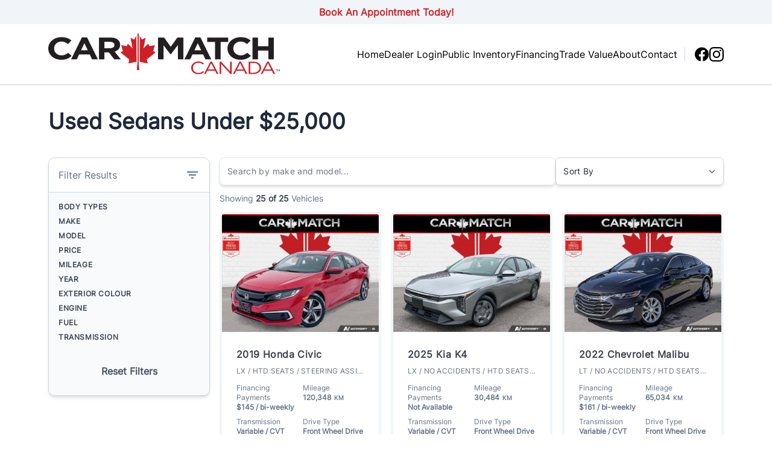

--- FILE ---
content_type: text/html; charset=UTF-8
request_url: https://integrations.autoverify.com/widget/render
body_size: 247
content:
    <div class="spotlight_widget__container">
        <h3 class="spotlight-widget__cta" style="font-family: 'Roboto', sans-serif;">Check out what this vehicle has to offer</h3>
        <div class="spotlight-widget__inner">
                                        <a href="javascript:void(0)" class="av_modal__button" data-av-spotlight-category="protection">
    <span class="spotlight-widget__button" style="font-family: 'Roboto', sans-serif;background-color: #333;">
        <span class="spotlight-widget__text" style="color: #ffffff !important">
            Protection
        </span>
                <span class="spotlight-widget__count--default" style="color: #ffffff !important">5</span>
            </span>
    <span class="spotlight-widget__button--hover"></span>
</a>
                            <a href="javascript:void(0)" class="av_modal__button" data-av-spotlight-category="awards-and-ratings">
    <span class="spotlight-widget__button" style="font-family: 'Roboto', sans-serif;background-color: #333;">
        <span class="spotlight-widget__text" style="color: #ffffff !important">
            Awards
        </span>
                    <span class="spotlight-widget__count--default" style="color: #ffffff !important">1</span>
            </span>
    <span class="spotlight-widget__button--hover"></span>
</a>
                    </div>
    </div>


--- FILE ---
content_type: text/css
request_url: https://integrations.autoverify.com/assets/css/button-widget-manifest.css
body_size: 2079
content:
@import url("./custom-fonts.css");

.av_button_root {
  margin: 5px -5px;
}
.av_button_widget__container .inner{
  position: relative;
  display: flex;
  flex-wrap: wrap;
}

.av_button_widget__container.av_button-widget--default .inner {
  flex-direction: column;
}

.av_button_widget__container.av_button-widget--full-width .inner {
  flex-direction: row;
}

.av_button_widget__container .av_modal__button {
  position: relative;
  box-sizing: border-box;
}

.av_button_widget__container .av_modal__button:focus {
  outline: none;
}

.av_button_widget__container .av_modal__button:hover .av_button-widget-inner{
  background: #000;
  opacity: 0.15;
}

.av_button_widget__container .av_modal__button:active .av_button-widget-inner{
  background: #000;
  opacity: 0.4;
}

.av_button_widget__container .av_modal__button:focus .av_button-widget-inner{
  border: 2px solid rgb(52, 187, 243);
}
/*
   Clear the modal close button :before & :after.
   This is a temporary solution. We will move the close button into iframe
*/
#av_modal__close-button:before, #av_modal__close-button:after {
  display: none !important;
}

.av_widget_root[data-av-widget-type=button] {
  clear: both;
  text-align: initial;
}

/*
==========================================================================
REFRESH TEMPLATE CSS START
==========================================================================
*/
/* use custom font size on the svg directly */
/* For button images there should be custom padding set for all buttons for uniformity */
/* For .av-button-refresh__template with images use align-items:flex-start */
.av-button-refresh__container,
.av-button-refresh__container div,
.av-button-refresh__container img,
.av-button-refresh__container span {
  all: unset;
  margin: 0;
  box-sizing: border-box;
}

.av-button-refresh__container {
  --av-primary-color: #007BC7;
  --backround-color: #f0f4f7;
  --background-color-hex-opacity: "99";
  --hover-backround-color: calc(var(--backround-color) + var(--background-color-hex-opacity));
  --border-color: none;
  --border-width: 0;
  --hover-border-color: none;
  --border-radius: 0;
  --default-padding-x-axis: 16;
  --default-container-padding-y-axis: 5;
  --padding-left: var(--default-padding-x-axis);
  --padding-right: var(--default-padding-x-axis);
  --padding-top: 0;
  --padding-bottom: 0;
  --container-padding-top: var(--default-container-padding-y-axis);
  --container-padding-bottom: var(--default-container-padding-y-axis);
  --container-padding-left: 0;
  --container-padding-right: 0;
  --text-color: #19222b;
  --icon-color: #007bc7;
  --custom-middle-buttons-top-margin: 10;
  --button-height: 40;
  --text-alignment: flex-start;
  --default-primary-font-family: 'Roboto', sans-serif;
  --default-font-weight: 500;
  --default-primary-font-size: 16;
  --primary-font-family: var(--default-primary-font-family);
  --primary-font-size: var(--default-primary-font-size);
  --prequal-style-button-border-color: var(--av-primary-color);
  --prequal-style-button-border-width: 1;
  --prequal-style-button-text-color: var(--av-primary-color);
  --prequal-style-button-hover-background-color: #ffffff;
  font-family: var(--custom-font-family, var(--primary-font-family)), var(--default-primary-font-family);
  width: 100%;
  height: auto;
  display: none;
  flex-direction: column;
  row-gap: calc(var(--custom-middle-buttons-top-margin) * 1px);
  margin: 0;
  padding-top: calc(var(--container-padding-top) * 1px);
  padding-bottom: calc(var(--container-padding-bottom) * 1px);
  padding-left: calc(var(--container-padding-left) * 1px);
  padding-right: calc(var(--container-padding-right) * 1px);
}

.av-button-refresh__container .av-button-refresh__product {
  min-height: calc(var(--button-height) * 1px);
  width: 100%;
  min-width: 120px;
  background-color: var(--backround-color);
  display: flex;
  align-items: center;
  padding-top: calc(var(--padding-top) * 1px);
  padding-bottom: calc(var(--padding-bottom) * 1px);
  padding-left: calc(var(--padding-left) * 1px);
  padding-right: calc(var(--padding-right) * 1px);
  box-sizing: border-box;
  cursor: pointer;
  border: calc(var(--border-width) * 1px) solid var(--border-color);
  border-radius: calc(var(--border-radius) * 1px);
  transition: background-color .2s linear;
}

.av-button-refresh__container .av-button-refresh__product:hover,
.av-button-refresh__container .av-button-refresh__product:focus {
  background-color: var(--hover-backround-color);
  border: calc(var(--border-width) * 1px) solid var(--hover-border-color);
}

.av-button-refresh__container .av-button-refresh__template {
  display: grid;
  grid-template-columns: minmax(16px, min-content) auto;
  grid-template-rows: 1fr auto;
  column-gap: 8px;
  width: 100%;
  align-items: center;
  justify-content: var(--text-alignment);
}

.av-button-refresh__product.button-has-images {
  padding: 12px;
}

.av-button-refresh__product .av-button-refresh__carfax-logo.light, .av-button-refresh__product .av-button-refresh__carfax-logo.white {
  width: 98px;
  height: 15px;
}

.av-button-refresh__product .av-button-refresh__carfax-logo.dark {
  width: 100px;
  height: 14px;
}

.av-button-refresh__product.prequal-style-btn,
.av-button-refresh__product.prequal-style-btn:hover,
.av-button-refresh__product.prequal-style-btn:focus {
  background-color: #ffffff;
  border-width: calc(var(--prequal-style-button-border-width) * 1px);
  border-color: var(--prequal-style-button-border-color);
}

.av-button-refresh__product.prequal-style-btn:hover,
.av-button-refresh__product.prequal-style-btn:focus {
  background-color: var(--prequal-style-button-hover-background-color);
}

.av-button-refresh__product.button-has-images .av-button-refresh__template {
  align-items: flex-start;
}

.av-button-refresh__container .av-button-refresh__button-text-wrapper {
  display: flex;
  flex-direction: column;
}

.av-button-refresh__container .av-button-refresh__button-text.text-uppercase {
  text-transform: uppercase;
}

.av-button-refresh__container .av-button-refresh__button-text-images {
  display: none;
}

.av-button-refresh__container .button-has-images .av-button-refresh__button-text-images {
  display: flex;
  align-items: center;
  min-height: 20px;
  flex-wrap: wrap;
  row-gap: 5px;
}

.av-button-refresh__container .av-button-refresh__button-text-images {
  line-height: 1;
  grid-column: 2/3;
}

.av-button-refresh__container .av-button-refresh__button-text-images img + img {
  margin-left: 8px;
}

.av-button-refresh__container .av-button-refresh__button-text {
  color: var(--text-color);
  line-height: 1.1;
  font-weight: var(--custom-font-weight, var(--default-font-weight));
  font-size: calc(var(--primary-font-size) * 1px);
}

.av-button-refresh__product.button-has-images .av-button-refresh__button-text::first-line {
  line-height: 16px;
}

.av-button-refresh__product.button-has-images .av-button-refresh__button-text {
  margin-bottom: 8px;
}

.av-button-refresh__product.prequal-style-btn .av-button-refresh__button-text {
  color: var(--prequal-style-button-text-color);
}

.av-button-refresh__container.av-button-refresh__alignment-center .av-button-refresh__button-text-images {
  grid-column: 1/3;
  justify-self: center;
}

.av-button-refresh__style-wide,
.av-button-refresh__style-full-width {
  --container-row-spacing: 2%;
  flex-direction: row;
  justify-content: center;
  flex-wrap: wrap;
  column-gap: var(--container-row-spacing);
  align-items: end;
}

.av-button-refresh__style-wide .av-button-refresh__product {
  width: calc(50% - var(--container-row-spacing));
}

.av-button-refresh__style-full-width .av-button-refresh__product {
  width: calc(33.33% - var(--container-row-spacing));
}

.av-button-refresh__style-wide .av-button-refresh__product.button-has-images[data-av-button-product="credit"],
.av-button-refresh__style-full-width .av-button-refresh__product.button-has-images[data-av-button-product="credit"] {
  order: -1;
}

[data-template-size="medium-template"].av-button-refresh__style-wide .av-button-refresh__product,
[data-template-size="medium-template"].av-button-refresh__style-full-width .av-button-refresh__product {
  width: 100%;
}

[data-template-size="small-template"].av-button-refresh__style-wide .av-button-refresh__product,
[data-template-size="small-template"].av-button-refresh__style-full-width .av-button-refresh__product {
  width: 100%;
}

[data-template-size="small-template"] .av-button-refresh__button-text {
  font-size: 14px;
}

.fr_CA .av-button-refresh__product {
  min-width: 183px;
}

.av-button-refresh__container.av-button-refresh__container {
  /* This turns on the widget template once css file is in the DOM. */
  /* display: none must be in the template with single class selector with similar name. */
  /* The template will be displayed with styles no matter how long it takes for the css stylesheet to load. */
  /* https://developer.mozilla.org/en-US/docs/Web/CSS/Specificity#increasing_specificity_by_duplicating_selector */
  display: flex;
}

@keyframes sparkle {
    0%, 100% {
        transform: scale(1);
        filter: brightness(1);
    }
    25% {
        transform: scale(1.1);
        filter: brightness(1.6);
    }
    50% {
        transform: scale(1.2);
        filter: brightness(1.2);
    }
    75% {
        transform: scale(1.3);
        filter: brightness(1.4);
    }
}

.sparkle {
  transition: all 1s ease;
}

.av-button-refresh__container .av-button-refresh__product:hover .sparkle {
  animation: sparkle 1.3s ease-in-out infinite;
}

/*
==========================================================================
REFRESH TEMPLATE CSS END
==========================================================================
*/


--- FILE ---
content_type: text/css
request_url: https://integrations.autoverify.com/assets/css/spotlight-widget-manifest.css
body_size: 1321
content:
@import url('https://fonts.googleapis.com/css2?family=Roboto:wght@300;500;700&display=swap');
@import url('https://fonts.googleapis.com/css?family=Montserrat:300,500,700');
@import url('https://fonts.googleapis.com/css?family=Barlow:500,600,700&display=swap');
@font-face {
    font-family: 'AudiType-Normal';
    src: url('https://cdn.tradesii.com/fonts/AudiTypeScreen-Normal.ttf');
    font-style: normal
}

@font-face {
    font-family: 'AudiType-Bold';
    src: url('https://cdn.tradesii.com/fonts/AudiTypeScreen-Bold.ttf');
    font-style: normal
}

@font-face {
    font-family: 'Porsche Black';
    src: url('https://cdn.tradesii.com/fonts/porsche-black.ttf');
    font-style: normal
}

@font-face {
    font-family: 'Porsche Bold';
    src: url('https://cdn.tradesii.com/fonts/porsche-bold.ttf');
    font-style: normal
}

@font-face {
    font-family: 'Porsche Light';
    src: url('https://cdn.tradesii.com/fonts/porsche-light.ttf');
    font-style: normal
}

@font-face {
    font-family: 'Mercedes-Benz';
    src: url('https://cdn.tradesii.com/fonts/CorporateACon-Reg.ttf');
    font-style: normal
}

@font-face {
    font-family: 'Mercedes-Benz-S';
    src: url('https://cdn.tradesii.com/fonts/CorporateS-Regular.otf');
    font-style: normal
}

@font-face {
    font-family: 'VW Regular';
    src: url('https://cdn.tradesii.com/fonts/VWHeadWeb-Regular.ttf');
    font-style: normal
}

@font-face {
    font-family: 'VW Bold';
    src: url('https://cdn.tradesii.com/fonts/VWHeadWeb-Bold.ttf');
    font-style: normal
}

@font-face {
    font-family: 'Museo-sans';
    src: url('https://cdn.tradesii.com/fonts/Museo-Sans.woff');
    font-style: normal
}

@font-face {
    font-family: 'Museo-Sans italic';
    src: url('https://cdn.tradesii.com/fonts/Museo-Sans-Italic.otf');
    font-style: normal
}

@font-face {
    font-family: 'Jaguar';
    src: url('https://cdn.tradesii.com/fonts/JLREmeric-Regular.otf');
    font-style: normal
}

@font-face {
    font-family: 'Nobel-bold';
    src: url('https://cdn.tradesii.com/fonts/NOBDI.TTF');
    font-style: normal
}

@font-face {
    font-family: 'MINISerif-regular';
    src: url('https://cdn.tradesii.com/fonts/MINISerif-Regular.ttf');
    font-style: normal
}

@font-face {
    font-family: 'MINISerif-bold';
    src: url('https://cdn.tradesii.com/fonts/MINISerif-Bold.ttf');
    font-style: normal
}

@font-face {
    font-family: 'GenesisSansHeadOffice-Light';
    src: url('https://cdn.tradesii.com/fonts/GenesisSansHeadOffice-Light.ttf');
    font-style: normal
}

@font-face {
    font-family: 'GenesisSansHeadOffice-Regular';
    src: url('https://cdn.tradesii.com/fonts/GenesisSansHeadOffice-Regular.ttf');
    font-style: normal
}

@font-face {
    font-family: 'GenesisSansTextOffice-Regular';
    src: url('https://cdn.tradesii.com/fonts/GenesisSansTextOffice-Regular.ttf');
    font-style: normal
}

@font-face {
    font-family: 'Antenna-Regular';
    src: url('https://cdn.credsii.com/fonts/Antenna-Regular.woff2') format("woff2");
    font-style: normal
}

@font-face {
    font-family: 'Antenna-Bold';
    src: url('https://cdn.credsii.com/fonts/Antenna-Bold.woff2') format("woff2");
    font-weight: 700;
    font-style: normal
}

@font-face {
    font-family: 'Lincoln-Custom';
    src: url('https://cdn.tradesii.com/fonts/LincolnMillerB-Black.woff2') format("woff2");
    font-style: normal
}

@font-face {
    font-family: 'Mazda-Regular';
    src: url('https://cdn.tradesii.com/fonts/MazdaType-Regular.otf');
    font-style: normal
}

@font-face {
    font-family: 'Mazda-Bold';
    src: url('https://cdn.tradesii.com/fonts/MazdaType-Bold.otf');
    font-style: normal
}

@font-face {
    font-family: 'Cadillac Sans';
    src: url('https://cdn.tradesii.com/fonts/CadillacSansWeb-Medium.ttf');
    font-style: normal
}

@font-face {
    font-family: 'Kia Signature Regular';
    src: url('https://cdn.tradesii.com/fonts/KiaSignatureRegular.ttf');
    font-style: normal
}

@font-face {
    font-family: 'Kia Signature Bold';
    src: url('https://cdn.tradesii.com/fonts/KiaSignatureBold.ttf');
    font-style: normal
}

@font-face {
    font-family: 'Kia Signature Light';
    src: url('https://cdn.tradesii.com/fonts/KiaSignatureLight.ttf');
    font-style: normal
}

.spotlight_widget__container .av_modal__button {
    position: relative !important;
    margin: 0 12px 12px 0 !important;
    text-decoration: none !important;
    height: 39px !important;
}

.spotlight_widget__container .av_modal__button .spotlight-widget__button--hover {
    position: absolute !important;
    top: 0 !important;
    left: 0 !important;
    width: 100% !important;
    height: 100% !important;
    border-radius: 19.5px !important;
    background: #000 !important;
    opacity: 0.1 !important;
    display: none !important;
}

.spotlight_widget__container .av_modal__button:hover .spotlight-widget__button--hover {
    display: block !important;
}

.spotlight_widget__container .spotlight-widget__cta {
    font-size: 18px !important;
    font-weight: bold !important;
    line-height: 20px !important;
    color: #19222b !important;
    margin: 24px 0 16px 0 !important;
    text-transform: none !important;
}

.spotlight_widget__container .spotlight-widget__text {
    font-size: 16px !important;
    font-family: inherit !important;
    font-weight: normal !important;
    color: white!important;
}

.spotlight_widget__container .spotlight-widget__hero-logo{
    background: none !important;
    margin-right: 8px !important;
    height: 15px !important;
    width: auto !important;
    position: relative !important;
    bottom: 2px !important;
}

.spotlight_widget__container .spotlight-widget__inner {
    display: flex !important;
    flex-wrap: wrap !important;
}

.spotlight_widget__container .spotlight-widget__count--default {
    border-radius: 19.5px !important;
    color: white !important;
    font-size: 16px !important;
    line-height: normal !important;
    font-family: inherit !important;
    font-weight: 300 !important;
    text-align: center !important;
    margin-left: 8px !important;
}

.spotlight_widget__container .spotlight-widget__count--wide {
    border-radius: 19.5px !important;
    color: white !important;
    font-size: 16px !important;
    line-height: normal !important;
    font-family: inherit !important;
    font-weight: 300 !important;
    text-align: center !important;
    margin-left: 8px !important;
}

.spotlight_widget__container .spotlight-widget__button {
    height: auto !important;
    border-radius: 19.5px !important;
    border: none !important;
    font-size: 16px !important;
    padding: 10px 16px !important;
    align-items: center !important;
    cursor: pointer !important;
    display: flex !important;
}

.spotlight_widget__container .spotlight-widget__hero-button {
    color: #19222b !important;
    background-color: #ffffff !important;
    height: auto !important;
    border-radius: 19.5px !important;
    border: 1px solid rgb(218, 226, 234) !important;
    box-shadow: 0px 2px 4px 0px rgba(0, 0, 0, 0.06) !important;
    font-size: 16px !important;
    padding: 10px 16px !important;
    align-items: center !important;
    cursor: pointer !important;
    display: flex !important; 
}

.spotlight_widget__container .spotlight-widget__hero-button .spotlight-widget__text {
    color: #19222b !important;
}

/* Hero button hover state */
.spotlight_widget__container .av_modal__button:hover .spotlight-widget__hero-button {
    background-color: #dae2ea !important;
}

/* ----- Widget style guards to make sure external css doesn't affect our style ----- */
.spotlight_widget__container {
    background: transparent !important;
    margin-bottom: 20px !important;
}
.spotlight_widget__container div {
    font-family: "Times New Roman", Times, serif !important;
    font-size: medium !important;
    color: black !important;
    line-height: 1 !important;
    direction: ltr !important;
    text-align: left !important;
    font-style: normal !important;
    font-weight: normal !important;
    text-decoration: none !important;
    background: transparent !important;
}
.spotlight_widget__container button{
    margin: 0 !important;
}
/* ---------------------------------------------------------------------------------- */